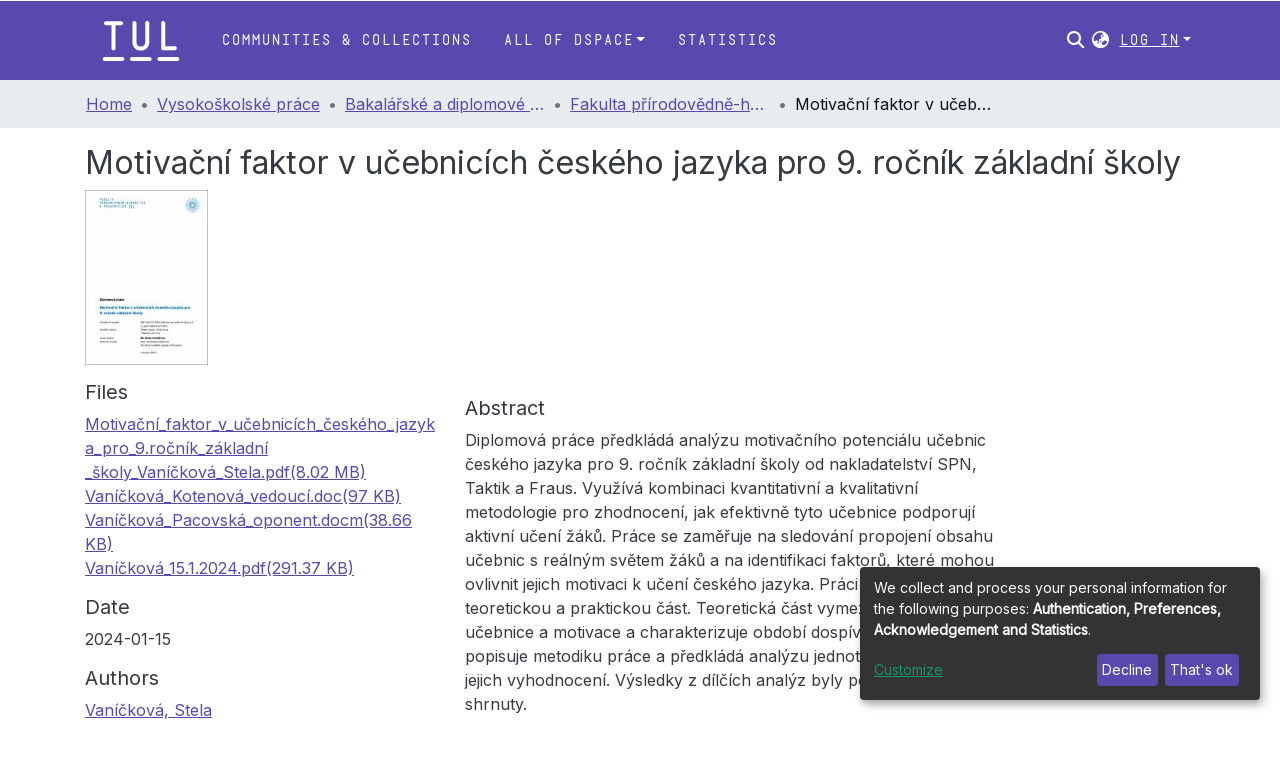

--- FILE ---
content_type: application/javascript; charset=UTF-8
request_url: https://dspace.tul.cz/438.8629c1170223621e.js
body_size: 5295
content:
"use strict";(self.webpackChunkdspace_angular=self.webpackChunkdspace_angular||[]).push([[438],{365:(z,M,r)=>{r.d(M,{h:()=>Te});var T=r(61135),v=r(39841),u=r(39646),a=r(68285),h=r(63900),m=r(54004),V=r(95698),y=r(86099),D=r(18505),p=r(68675),S=r(40747),b=r(53876),A=r(46418),R=r(20605),$=r(6164),U=r(83639),g=r(19937),f=r(47235),l=r(90534),E=r(85019),N=r(21899),H=r(59656),G=(r(33609),r(74711)),F=r(4177),k=r(65120),X=r(77467),Q=r(35598),K=r(93369),P=r(24702),e=r(5e3),B=r(93075),J=r(17656),w=r(42466),j=r(74202),Y=r(98605),O=r(69808),Z=r(38605),q=r(62697);function ee(n,_){1&n&&(e.\u0275\u0275elementStart(0,"h2"),e.\u0275\u0275text(1),e.\u0275\u0275pipe(2,"translate"),e.\u0275\u0275elementEnd()),2&n&&(e.\u0275\u0275advance(1),e.\u0275\u0275textInterpolate(e.\u0275\u0275pipeBind1(2,1,"item.version.history.head")))}const te=function(n){return{version:n}};function ne(n,_){if(1&n&&(e.\u0275\u0275elementStart(0,"ds-alert",7),e.\u0275\u0275text(1),e.\u0275\u0275pipe(2,"translate"),e.\u0275\u0275elementEnd()),2&n){const t=e.\u0275\u0275nextContext(2).ngVar,i=e.\u0275\u0275nextContext(2);e.\u0275\u0275property("type",i.AlertTypeEnum.Info),e.\u0275\u0275advance(1),e.\u0275\u0275textInterpolate1(" ",e.\u0275\u0275pipeBind2(2,2,"item.version.history.selected.alert",e.\u0275\u0275pureFunction1(5,te,t.version))," ")}}function ie(n,_){1&n&&(e.\u0275\u0275elementStart(0,"th",10),e.\u0275\u0275text(1),e.\u0275\u0275pipe(2,"translate"),e.\u0275\u0275elementEnd()),2&n&&(e.\u0275\u0275advance(1),e.\u0275\u0275textInterpolate(e.\u0275\u0275pipeBind1(2,1,"item.version.history.table.editor")))}function oe(n,_){1&n&&e.\u0275\u0275element(0,"span")}function re(n,_){if(1&n&&(e.\u0275\u0275elementStart(0,"a",30),e.\u0275\u0275text(1),e.\u0275\u0275elementEnd()),2&n){const t=e.\u0275\u0275nextContext(3).$implicit,i=e.\u0275\u0275nextContext(5);e.\u0275\u0275property("routerLink",i.getVersionRoute(t.id)),e.\u0275\u0275advance(1),e.\u0275\u0275textInterpolate(t.version)}}function se(n,_){if(1&n&&e.\u0275\u0275text(0),2&n){const t=e.\u0275\u0275nextContext(3).$implicit;e.\u0275\u0275textInterpolate1(" ",t.version," ")}}function _e(n,_){1&n&&(e.\u0275\u0275elementStart(0,"span"),e.\u0275\u0275text(1,"*"),e.\u0275\u0275elementEnd())}function ae(n,_){1&n&&(e.\u0275\u0275elementStart(0,"span",31),e.\u0275\u0275text(1),e.\u0275\u0275pipe(2,"translate"),e.\u0275\u0275elementEnd()),2&n&&(e.\u0275\u0275advance(1),e.\u0275\u0275textInterpolate1(" ",e.\u0275\u0275pipeBind1(2,1,"item.version.history.table.workspaceItem")," "))}function le(n,_){1&n&&(e.\u0275\u0275elementStart(0,"span",32),e.\u0275\u0275text(1),e.\u0275\u0275pipe(2,"translate"),e.\u0275\u0275elementEnd()),2&n&&(e.\u0275\u0275advance(1),e.\u0275\u0275textInterpolate1(" ",e.\u0275\u0275pipeBind1(2,1,"item.version.history.table.workflowItem")," "))}function de(n,_){if(1&n){const t=e.\u0275\u0275getCurrentView();e.\u0275\u0275elementStart(0,"button",35),e.\u0275\u0275listener("click",function(){e.\u0275\u0275restoreView(t);const o=e.\u0275\u0275nextContext(3).ngVar;return e.\u0275\u0275nextContext(6).editWorkspaceItem(o)}),e.\u0275\u0275pipe(1,"translate"),e.\u0275\u0275element(2,"i",36),e.\u0275\u0275elementEnd()}2&n&&e.\u0275\u0275propertyInterpolate("title",e.\u0275\u0275pipeBind1(1,1,"item.version.history.table.action.editWorkspaceItem"))}function pe(n,_){if(1&n){const t=e.\u0275\u0275getCurrentView();e.\u0275\u0275elementContainerStart(0),e.\u0275\u0275elementStart(1,"button",37),e.\u0275\u0275listener("click",function(){e.\u0275\u0275restoreView(t);const o=e.\u0275\u0275nextContext(4).$implicit;return e.\u0275\u0275nextContext(5).createNewVersion(o)}),e.\u0275\u0275pipe(2,"async"),e.\u0275\u0275pipe(3,"translate"),e.\u0275\u0275pipe(4,"async"),e.\u0275\u0275element(5,"i",38),e.\u0275\u0275elementEnd(),e.\u0275\u0275elementContainerEnd()}if(2&n){const t=e.\u0275\u0275nextContext(9);e.\u0275\u0275advance(1),e.\u0275\u0275propertyInterpolate("title",e.\u0275\u0275pipeBind1(3,4,e.\u0275\u0275pipeBind1(4,6,t.createVersionTitle$))),e.\u0275\u0275property("disabled",t.isAnyBeingEdited()||e.\u0275\u0275pipeBind1(2,2,t.hasDraftVersion$))}}function ce(n,_){if(1&n){const t=e.\u0275\u0275getCurrentView();e.\u0275\u0275elementContainerStart(0),e.\u0275\u0275elementStart(1,"button",39),e.\u0275\u0275listener("click",function(){e.\u0275\u0275restoreView(t);const o=e.\u0275\u0275nextContext(4).$implicit,s=e.\u0275\u0275nextContext(3).ngVar;return e.\u0275\u0275nextContext(2).deleteVersion(o,o.id==s.id)}),e.\u0275\u0275pipe(2,"translate"),e.\u0275\u0275element(3,"i",40),e.\u0275\u0275elementEnd(),e.\u0275\u0275elementContainerEnd()}if(2&n){const t=e.\u0275\u0275nextContext(9);e.\u0275\u0275advance(1),e.\u0275\u0275propertyInterpolate("title",e.\u0275\u0275pipeBind1(2,3,"item.version.history.table.action.deleteVersion")),e.\u0275\u0275property("ngClass",t.isAnyBeingEdited()?"btn-outline-primary":"btn-outline-danger")("disabled",t.isAnyBeingEdited())}}function me(n,_){if(1&n&&(e.\u0275\u0275elementStart(0,"div",33),e.\u0275\u0275template(1,de,3,3,"button",34),e.\u0275\u0275pipe(2,"async"),e.\u0275\u0275template(3,pe,6,8,"ng-container",3),e.\u0275\u0275pipe(4,"async"),e.\u0275\u0275template(5,ce,4,5,"ng-container",3),e.\u0275\u0275pipe(6,"async"),e.\u0275\u0275elementEnd()),2&n){const t=e.\u0275\u0275nextContext(2).ngVar,i=e.\u0275\u0275nextContext().$implicit,o=e.\u0275\u0275nextContext(5);e.\u0275\u0275advance(1),e.\u0275\u0275property("ngIf",e.\u0275\u0275pipeBind1(2,3,t)),e.\u0275\u0275advance(2),e.\u0275\u0275property("ngIf",e.\u0275\u0275pipeBind1(4,5,o.canCreateVersion$)),e.\u0275\u0275advance(2),e.\u0275\u0275property("ngIf",e.\u0275\u0275pipeBind1(6,7,o.canDeleteVersion$(i)))}}function ve(n,_){if(1&n&&(e.\u0275\u0275elementContainerStart(0),e.\u0275\u0275elementStart(1,"div",23),e.\u0275\u0275template(2,oe,1,0,"span",19),e.\u0275\u0275pipe(3,"async"),e.\u0275\u0275pipe(4,"async"),e.\u0275\u0275template(5,re,2,2,"ng-template",null,24,e.\u0275\u0275templateRefExtractor),e.\u0275\u0275template(7,se,1,1,"ng-template",null,25,e.\u0275\u0275templateRefExtractor),e.\u0275\u0275template(9,_e,2,0,"span",3),e.\u0275\u0275template(10,ae,3,3,"span",26),e.\u0275\u0275pipe(11,"async"),e.\u0275\u0275template(12,le,3,3,"span",27),e.\u0275\u0275pipe(13,"async"),e.\u0275\u0275elementEnd(),e.\u0275\u0275elementStart(14,"div",28),e.\u0275\u0275template(15,me,7,9,"div",29),e.\u0275\u0275elementEnd(),e.\u0275\u0275elementContainerEnd()),2&n){const t=_.ngVar,i=e.\u0275\u0275reference(6),o=e.\u0275\u0275reference(8),s=e.\u0275\u0275nextContext().ngVar,d=e.\u0275\u0275nextContext().$implicit,c=e.\u0275\u0275nextContext(3).ngVar,C=e.\u0275\u0275nextContext(2);e.\u0275\u0275advance(2),e.\u0275\u0275property("ngIf",e.\u0275\u0275pipeBind1(3,7,s)||e.\u0275\u0275pipeBind1(4,9,t))("ngIfThen",o)("ngIfElse",i),e.\u0275\u0275advance(7),e.\u0275\u0275property("ngIf",(null==d?null:d.id)===(null==c?null:c.id)),e.\u0275\u0275advance(1),e.\u0275\u0275property("ngIf",e.\u0275\u0275pipeBind1(11,11,s)),e.\u0275\u0275advance(2),e.\u0275\u0275property("ngIf",e.\u0275\u0275pipeBind1(13,13,t)),e.\u0275\u0275advance(3),e.\u0275\u0275property("ngIf",C.displayActions)}}function ge(n,_){if(1&n&&(e.\u0275\u0275elementContainerStart(0),e.\u0275\u0275template(1,ve,16,15,"ng-container",0),e.\u0275\u0275pipe(2,"async"),e.\u0275\u0275elementContainerEnd()),2&n){const t=_.ngVar,i=e.\u0275\u0275nextContext().$implicit,o=e.\u0275\u0275nextContext(5);e.\u0275\u0275advance(1),e.\u0275\u0275property("ngVar",e.\u0275\u0275pipeBind1(2,1,t)?void 0:o.getWorkflowId(null==i?null:i.item))}}function ue(n,_){if(1&n&&(e.\u0275\u0275elementStart(0,"td",41),e.\u0275\u0275text(1),e.\u0275\u0275elementEnd()),2&n){const t=e.\u0275\u0275nextContext().$implicit;e.\u0275\u0275advance(1),e.\u0275\u0275textInterpolate1(" ",null==t?null:t.submitterName," ")}}function he(n,_){1&n&&e.\u0275\u0275elementContainer(0)}function fe(n,_){if(1&n&&e.\u0275\u0275text(0),2&n){const t=e.\u0275\u0275nextContext().$implicit;e.\u0275\u0275textInterpolate(null==t?null:t.summary)}}function Ee(n,_){if(1&n){const t=e.\u0275\u0275getCurrentView();e.\u0275\u0275elementStart(0,"input",42),e.\u0275\u0275listener("ngModelChange",function(o){return e.\u0275\u0275restoreView(t),e.\u0275\u0275nextContext(6).versionBeingEditedSummary=o})("keyup.enter",function(){return e.\u0275\u0275restoreView(t),e.\u0275\u0275nextContext(6).onSummarySubmit()}),e.\u0275\u0275elementEnd()}if(2&n){const t=e.\u0275\u0275nextContext(6);e.\u0275\u0275property("ngModel",t.versionBeingEditedSummary)}}function Ie(n,_){if(1&n){const t=e.\u0275\u0275getCurrentView();e.\u0275\u0275elementContainerStart(0),e.\u0275\u0275elementStart(1,"button",44),e.\u0275\u0275listener("click",function(){return e.\u0275\u0275restoreView(t),e.\u0275\u0275nextContext(7).disableVersionEditing()}),e.\u0275\u0275pipe(2,"translate"),e.\u0275\u0275element(3,"i",45),e.\u0275\u0275elementEnd(),e.\u0275\u0275elementContainerEnd()}if(2&n){const t=e.\u0275\u0275nextContext(2).$implicit,i=e.\u0275\u0275nextContext(5);e.\u0275\u0275advance(1),e.\u0275\u0275propertyInterpolate("title",e.\u0275\u0275pipeBind1(2,2,"item.version.history.table.action.discardSummary")),e.\u0275\u0275property("ngClass",i.isThisBeingEdited(t)?"btn-outline-warning":"btn-outline-primary")}}function xe(n,_){if(1&n){const t=e.\u0275\u0275getCurrentView();e.\u0275\u0275elementStart(0,"button",48),e.\u0275\u0275listener("click",function(){e.\u0275\u0275restoreView(t);const o=e.\u0275\u0275nextContext(3).$implicit;return e.\u0275\u0275nextContext(5).enableVersionEditing(o)}),e.\u0275\u0275pipe(1,"translate"),e.\u0275\u0275element(2,"i",49),e.\u0275\u0275elementEnd()}if(2&n){const t=e.\u0275\u0275nextContext(8);e.\u0275\u0275propertyInterpolate("title",e.\u0275\u0275pipeBind1(1,2,"item.version.history.table.action.editSummary")),e.\u0275\u0275property("disabled",t.isAnyBeingEdited())}}function ye(n,_){if(1&n){const t=e.\u0275\u0275getCurrentView();e.\u0275\u0275elementStart(0,"button",50),e.\u0275\u0275listener("click",function(){return e.\u0275\u0275restoreView(t),e.\u0275\u0275nextContext(8).onSummarySubmit()}),e.\u0275\u0275pipe(1,"translate"),e.\u0275\u0275element(2,"i",51),e.\u0275\u0275elementEnd()}2&n&&e.\u0275\u0275propertyInterpolate("title",e.\u0275\u0275pipeBind1(1,1,"item.version.history.table.action.saveSummary"))}function Ce(n,_){if(1&n&&(e.\u0275\u0275elementContainerStart(0),e.\u0275\u0275template(1,xe,3,4,"button",46),e.\u0275\u0275template(2,ye,3,3,"button",47),e.\u0275\u0275elementContainerEnd()),2&n){const t=e.\u0275\u0275nextContext(2).$implicit,i=e.\u0275\u0275nextContext(5);e.\u0275\u0275advance(1),e.\u0275\u0275property("ngIf",!i.isThisBeingEdited(t)),e.\u0275\u0275advance(1),e.\u0275\u0275property("ngIf",i.isThisBeingEdited(t))}}function Ve(n,_){if(1&n&&(e.\u0275\u0275elementStart(0,"div",43),e.\u0275\u0275template(1,Ie,4,4,"ng-container",3),e.\u0275\u0275pipe(2,"async"),e.\u0275\u0275template(3,Ce,3,2,"ng-container",3),e.\u0275\u0275pipe(4,"async"),e.\u0275\u0275elementEnd()),2&n){const t=e.\u0275\u0275nextContext().$implicit,i=e.\u0275\u0275nextContext(5);e.\u0275\u0275advance(1),e.\u0275\u0275property("ngIf",e.\u0275\u0275pipeBind1(2,2,i.canEditVersion$(t))&&i.isThisBeingEdited(t)),e.\u0275\u0275advance(2),e.\u0275\u0275property("ngIf",e.\u0275\u0275pipeBind1(4,4,i.canEditVersion$(t)))}}function De(n,_){if(1&n&&(e.\u0275\u0275elementStart(0,"tr",13)(1,"td",14),e.\u0275\u0275template(2,ge,3,3,"ng-container",0),e.\u0275\u0275pipe(3,"async"),e.\u0275\u0275elementEnd(),e.\u0275\u0275template(4,ue,2,1,"td",15),e.\u0275\u0275pipe(5,"async"),e.\u0275\u0275elementStart(6,"td",16),e.\u0275\u0275text(7),e.\u0275\u0275pipe(8,"date"),e.\u0275\u0275elementEnd(),e.\u0275\u0275elementStart(9,"td",17)(10,"div",18),e.\u0275\u0275template(11,he,1,0,"ng-container",19),e.\u0275\u0275template(12,fe,1,1,"ng-template",null,20,e.\u0275\u0275templateRefExtractor),e.\u0275\u0275template(14,Ee,1,1,"ng-template",null,21,e.\u0275\u0275templateRefExtractor),e.\u0275\u0275elementEnd(),e.\u0275\u0275template(16,Ve,5,6,"div",22),e.\u0275\u0275elementEnd()()),2&n){const t=_.$implicit,i=e.\u0275\u0275reference(13),o=e.\u0275\u0275reference(15),s=e.\u0275\u0275nextContext(5);e.\u0275\u0275property("id","version-row-"+t.id),e.\u0275\u0275advance(2),e.\u0275\u0275property("ngVar",e.\u0275\u0275pipeBind1(3,8,s.hasDraftVersion$)?s.getWorkspaceId(null==t?null:t.item):void 0),e.\u0275\u0275advance(2),e.\u0275\u0275property("ngIf",e.\u0275\u0275pipeBind1(5,10,s.showSubmitter$)),e.\u0275\u0275advance(3),e.\u0275\u0275textInterpolate1(" ",e.\u0275\u0275pipeBind2(8,12,null==t?null:t.created,"yyyy-MM-dd HH:mm:ss")," "),e.\u0275\u0275advance(4),e.\u0275\u0275property("ngIf",s.isThisBeingEdited(t))("ngIfThen",o)("ngIfElse",i),e.\u0275\u0275advance(5),e.\u0275\u0275property("ngIf",s.displayActions)}}function Se(n,_){if(1&n){const t=e.\u0275\u0275getCurrentView();e.\u0275\u0275elementStart(0,"ds-pagination",8),e.\u0275\u0275listener("paginationChange",function(){return e.\u0275\u0275restoreView(t),e.\u0275\u0275nextContext(4).onPageChange()}),e.\u0275\u0275elementStart(1,"table",9)(2,"thead")(3,"tr")(4,"th",10),e.\u0275\u0275text(5),e.\u0275\u0275pipe(6,"translate"),e.\u0275\u0275elementEnd(),e.\u0275\u0275template(7,ie,3,3,"th",11),e.\u0275\u0275pipe(8,"async"),e.\u0275\u0275elementStart(9,"th",10),e.\u0275\u0275text(10),e.\u0275\u0275pipe(11,"translate"),e.\u0275\u0275elementEnd(),e.\u0275\u0275elementStart(12,"th",10),e.\u0275\u0275text(13),e.\u0275\u0275pipe(14,"translate"),e.\u0275\u0275elementEnd()()(),e.\u0275\u0275elementStart(15,"tbody"),e.\u0275\u0275template(16,De,17,15,"tr",12),e.\u0275\u0275elementEnd()(),e.\u0275\u0275elementStart(17,"div"),e.\u0275\u0275text(18),e.\u0275\u0275pipe(19,"translate"),e.\u0275\u0275elementEnd()()}if(2&n){const t=e.\u0275\u0275nextContext(3).ngVar,i=e.\u0275\u0275nextContext();e.\u0275\u0275property("hideGear",!0)("hidePagerWhenSinglePage",!0)("paginationOptions",i.options)("pageInfoState",t)("collectionSize",null==t?null:t.totalElements)("retainScrollPosition",!0),e.\u0275\u0275advance(5),e.\u0275\u0275textInterpolate(e.\u0275\u0275pipeBind1(6,12,"item.version.history.table.version")),e.\u0275\u0275advance(2),e.\u0275\u0275property("ngIf",e.\u0275\u0275pipeBind1(8,14,i.showSubmitter$)),e.\u0275\u0275advance(3),e.\u0275\u0275textInterpolate(e.\u0275\u0275pipeBind1(11,16,"item.version.history.table.date")),e.\u0275\u0275advance(3),e.\u0275\u0275textInterpolate(e.\u0275\u0275pipeBind1(14,18,"item.version.history.table.summary")),e.\u0275\u0275advance(3),e.\u0275\u0275property("ngForOf",null==t?null:t.page),e.\u0275\u0275advance(2),e.\u0275\u0275textInterpolate1("*\xa0",e.\u0275\u0275pipeBind1(19,20,"item.version.history.selected"),"")}}function Pe(n,_){if(1&n&&e.\u0275\u0275element(0,"ds-alert",52),2&n){const t=e.\u0275\u0275nextContext(4);e.\u0275\u0275property("content","item.version.history.empty")("type",t.AlertTypeEnum.Info)}}function Oe(n,_){if(1&n&&(e.\u0275\u0275elementStart(0,"div",2),e.\u0275\u0275template(1,ee,3,3,"h2",3),e.\u0275\u0275template(2,ne,3,7,"ds-alert",4),e.\u0275\u0275template(3,Se,20,22,"ds-pagination",5),e.\u0275\u0275template(4,Pe,1,2,"ds-alert",6),e.\u0275\u0275elementEnd()),2&n){const t=e.\u0275\u0275nextContext().ngVar,i=e.\u0275\u0275nextContext().ngVar,o=e.\u0275\u0275nextContext();e.\u0275\u0275advance(1),e.\u0275\u0275property("ngIf",o.displayTitle),e.\u0275\u0275advance(1),e.\u0275\u0275property("ngIf",t),e.\u0275\u0275advance(1),e.\u0275\u0275property("ngIf",(null==i||null==i.page?null:i.page.length)>0),e.\u0275\u0275advance(1),e.\u0275\u0275property("ngIf",!t||0===(null==i||null==i.page?null:i.page.length))}}function Be(n,_){if(1&n&&(e.\u0275\u0275elementStart(0,"div"),e.\u0275\u0275template(1,Oe,5,4,"div",1),e.\u0275\u0275elementEnd()),2&n){const t=e.\u0275\u0275nextContext().ngVar,i=e.\u0275\u0275nextContext();e.\u0275\u0275advance(1),e.\u0275\u0275property("ngIf",(null==t||null==t.page?null:t.page.length)>0||i.displayWhenEmpty)}}function Me(n,_){if(1&n&&(e.\u0275\u0275elementStart(0,"div"),e.\u0275\u0275template(1,Be,2,1,"div",0),e.\u0275\u0275pipe(2,"async"),e.\u0275\u0275elementEnd()),2&n){const t=e.\u0275\u0275nextContext();let i;e.\u0275\u0275advance(1),e.\u0275\u0275property("ngVar",null==(i=e.\u0275\u0275pipeBind1(2,1,t.versionRD$))?null:i.payload)}}let Te=(()=>{class n{constructor(t,i,o,s,d,c,C,W,I,x,L,be,Ae,Re){this.versionHistoryService=t,this.versionService=i,this.itemService=o,this.paginationService=s,this.formBuilder=d,this.modalService=c,this.notificationsService=C,this.translateService=W,this.router=I,this.itemVersionShared=x,this.authorizationService=L,this.workspaceItemDataService=be,this.workflowItemDataService=Ae,this.configurationService=Re,this.displayWhenEmpty=!1,this.displayTitle=!0,this.subs=[],this.AlertTypeEnum=G.N,this.versionsRD$=new T.X(null),this.pageSize=10,this.options=Object.assign(new F.r,{id:"ivo",currentPage:1,pageSize:this.pageSize}),this.showSubmitter$=new T.X(null)}isAnyBeingEdited(){return null!=this.versionBeingEditedNumber}isThisBeingEdited(t){return(null==t?void 0:t.version)===this.versionBeingEditedNumber}enableVersionEditing(t){this.versionBeingEditedSummary=null==t?void 0:t.summary,this.versionBeingEditedNumber=null==t?void 0:t.version,this.versionBeingEditedId=null==t?void 0:t.id}disableVersionEditing(){this.versionBeingEditedSummary=void 0,this.versionBeingEditedNumber=void 0,this.versionBeingEditedId=void 0}getVersionRoute(t){return(0,S.ni)(t)}onSummarySubmit(){this.versionService.findById(this.versionBeingEditedId).pipe((0,a.xw)(),(0,h.w)(o=>{const c=Object.assign({},o.payload,{summary:this.versionBeingEditedSummary});return this.versionService.update(c).pipe((0,a.hC)())})).subscribe(o=>{o.hasSucceeded?(this.notificationsService.success(null,this.translateService.get("item.version.edit.notification.success",{version:this.versionBeingEditedNumber})),this.getAllVersions(this.versionHistory$)):this.notificationsService.warning(null,this.translateService.get("item.version.edit.notification.failure",{version:this.versionBeingEditedNumber})),this.disableVersionEditing()})}deleteItemAndGetResult$(t){return this.itemService.delete(t.id).pipe((0,a.hC)(),(0,m.U)(i=>i.hasSucceeded),(0,V.q)(1))}deleteVersion(t,i){const d=t.version,c=t.item,C=this.modalService.open(R._);C.componentInstance.versionNumber=t.version,C.componentInstance.firstVersion=!1,C.componentInstance.response.pipe((0,V.q)(1)).subscribe(W=>{W&&c.pipe((0,a.Gp)(),(0,y.z)(I=>(0,v.a)([(0,u.of)(I),this.versionHistoryService.getVersionHistoryFromVersion$(t)])),(0,y.z)(([I,x])=>(0,v.a)([this.deleteItemAndGetResult$(I),(0,u.of)(x)])),(0,y.z)(([I,x])=>(0,v.a)([(0,u.of)(I),this.versionHistoryService.getLatestVersionItemFromHistory$(x).pipe((0,D.b)(()=>{this.getAllVersions((0,u.of)(x))}))]))).subscribe(([I,x])=>{if(I?this.notificationsService.success(null,this.translateService.get("item.version.delete.notification.success",{version:d})):this.notificationsService.error(null,this.translateService.get("item.version.delete.notification.failure",{version:d})),i){const L=(0,S.TP)(x);this.router.navigateByUrl(L)}})})}createNewVersion(t){const i=t.version,o=this.modalService.open(b.u);o.componentInstance.versionNumber=i,o.componentInstance.createVersionEvent.pipe((0,y.z)(s=>(0,v.a)([(0,u.of)(s),t.item.pipe((0,a.Gp)())])),(0,y.z)(([s,d])=>this.versionHistoryService.createVersion(d._links.self.href,s)),(0,a.hC)(),(0,D.b)(()=>o.close()),(0,D.b)(s=>{if(this.itemVersionShared.notifyCreateNewVersion(s),s.hasSucceeded){const d=this.versionService.getHistoryFromVersion(t).pipe((0,D.b)(c=>{this.itemService.invalidateItemCache(this.item.uuid),this.versionHistoryService.invalidateVersionHistoryCache(c.id)}));this.getAllVersions(d)}}),(0,a.Gp)(),(0,h.w)(s=>this.itemService.findByHref(s._links.item.href)),(0,a.Gp)(),(0,h.w)(s=>this.workspaceItemDataService.findByItem(s.uuid,!0,!1)),(0,a.Gp)()).subscribe(s=>{this.router.navigateByUrl("workspaceitems/"+s.id+"/edit")})}canEditVersion$(t){return this.authorizationService.isAuthorized(f.i.CanEditVersion,t.self)}showSubmitter(){const t=this.configurationService.findByPropertyName("versioning.item.history.include.submitter").pipe((0,a.Gp)(),(0,m.U)(s=>s.values[0]),(0,p.O)(!1)),i=(0,v.a)([this.authorizationService.isAuthorized(f.i.IsCollectionAdmin),this.authorizationService.isAuthorized(f.i.IsCommunityAdmin),this.authorizationService.isAuthorized(f.i.AdministratorOf)]).pipe((0,m.U)(([s,d,c])=>s||d||c),(0,V.q)(1)),o=(0,v.a)([t,i]).pipe((0,m.U)(([s,d])=>s&&d));(0,P.K0)(this.showSubmitter$.value)||o.subscribe(s=>{this.showSubmitter$.next(s)})}canDeleteVersion$(t){return this.authorizationService.isAuthorized(f.i.CanDeleteVersion,t.self)}getAllVersions(t){const i=this.paginationService.getCurrentPagination(this.options.id,this.options);(0,v.a)([t,i]).pipe((0,h.w)(([o,s])=>this.versionHistoryService.getVersions(o.id,new Q.t({pagination:Object.assign({},s,{currentPage:s.currentPage})}),!1,!0,(0,K.l)("item"),(0,K.l)("eperson"))),(0,a.hC)()).subscribe(o=>{this.versionsRD$.next(o)})}onPageChange(){this.getAllVersions(this.versionHistory$)}getWorkspaceId(t){return t.pipe((0,a.Gp)(),(0,m.U)(i=>i.uuid),(0,h.w)(i=>this.workspaceItemDataService.findByItem(i,!0)),(0,a.hC)(),(0,m.U)(i=>{var o;return null===(o=null==i?void 0:i.payload)||void 0===o?void 0:o.id}))}getWorkflowId(t){return t.pipe((0,a.Gp)(),(0,m.U)(i=>i.uuid),(0,h.w)(i=>this.workflowItemDataService.findByItem(i,!0)),(0,a.hC)(),(0,m.U)(i=>{var o;return null===(o=null==i?void 0:i.payload)||void 0===o?void 0:o.id}))}editWorkspaceItem(t){t.subscribe(i=>{this.router.navigateByUrl("workspaceitems/"+i+"/edit")})}ngOnInit(){(0,P.Uh)(this.item.version)&&(this.versionRD$=this.item.version,this.versionHistoryRD$=this.versionRD$.pipe((0,a.g1)(),(0,a.xe)(),(0,P.tz)(),(0,h.w)(t=>t.versionhistory)),this.versionHistory$=this.versionHistoryRD$.pipe((0,a.Gp)(),(0,P.tz)()),this.canCreateVersion$=this.authorizationService.isAuthorized(f.i.CanCreateVersion,this.item.self),this.hasDraftVersion$=this.versionHistoryRD$.pipe((0,a.Gp)(),(0,m.U)(t=>Boolean(null==t?void 0:t.draftVersion))),this.createVersionTitle$=this.hasDraftVersion$.pipe((0,V.q)(1),(0,h.w)(t=>(0,u.of)(t?"item.version.history.table.action.hasDraft":"item.version.history.table.action.newVersion"))),this.getAllVersions(this.versionHistory$),this.hasEpersons$=this.versionsRD$.pipe((0,a.g1)(),(0,a.xe)(),(0,P.tz)(),(0,m.U)(t=>t.page.filter(i=>void 0!==i.eperson).length>0),(0,p.O)(!1)),this.itemPageRoutes$=this.versionsRD$.pipe((0,a.mc)(),(0,h.w)(t=>(0,v.a)(t.page.map(i=>i.item.pipe((0,a.mc)())))),(0,m.U)(t=>{const i={};return t.forEach(o=>i[o.uuid]=(0,S.Tt)(o)),i})),this.showSubmitter())}ngOnDestroy(){this.cleanupSubscribes(),this.paginationService.clearPagination(this.options.id)}cleanupSubscribes(){this.subs.filter(t=>(0,P.Uh)(t)).forEach(t=>t.unsubscribe())}}return n.\u0275fac=function(t){return new(t||n)(e.\u0275\u0275directiveInject(k.Q),e.\u0275\u0275directiveInject($._),e.\u0275\u0275directiveInject(U.S),e.\u0275\u0275directiveInject(X.N),e.\u0275\u0275directiveInject(B.qu),e.\u0275\u0275directiveInject(J.FF),e.\u0275\u0275directiveInject(A.T),e.\u0275\u0275directiveInject(w.sK),e.\u0275\u0275directiveInject(j.F0),e.\u0275\u0275directiveInject(l.D),e.\u0275\u0275directiveInject(g._),e.\u0275\u0275directiveInject(E.p),e.\u0275\u0275directiveInject(N.K),e.\u0275\u0275directiveInject(H.i))},n.\u0275cmp=e.\u0275\u0275defineComponent({type:n,selectors:[["ds-item-versions"]],inputs:{item:"item",displayWhenEmpty:"displayWhenEmpty",displayTitle:"displayTitle",displayActions:"displayActions"},decls:2,vars:3,consts:[[4,"ngVar"],["class","mb-2",4,"ngIf"],[1,"mb-2"],[4,"ngIf"],[3,"type",4,"ngIf"],[3,"hideGear","hidePagerWhenSinglePage","paginationOptions","pageInfoState","collectionSize","retainScrollPosition","paginationChange",4,"ngIf"],[3,"content","type",4,"ngIf"],[3,"type"],[3,"hideGear","hidePagerWhenSinglePage","paginationOptions","pageInfoState","collectionSize","retainScrollPosition","paginationChange"],[1,"table","table-striped","table-bordered","align-middle","my-2"],["scope","col"],["scope","col",4,"ngIf"],[3,"id",4,"ngFor","ngForOf"],[3,"id"],[1,"version-row-element-version"],["class","version-row-element-editor",4,"ngIf"],[1,"version-row-element-date"],[1,"version-row-element-summary"],[1,"float-left"],[4,"ngIf","ngIfThen","ngIfElse"],["showSummary",""],["editSummary",""],["class","float-right btn-group edit-field space-children-mr",4,"ngIf"],[1,"left-column"],["versionNumberWithLink",""],["versionNumberWithoutLink",""],["class","text-light badge badge-primary ml-3",4,"ngIf"],["class","text-light badge badge-info ml-3",4,"ngIf"],[1,"right-column"],["class","btn-group edit-field space-children-mr",4,"ngIf"],[3,"routerLink"],[1,"text-light","badge","badge-primary","ml-3"],[1,"text-light","badge","badge-info","ml-3"],[1,"btn-group","edit-field","space-children-mr"],["class","btn btn-outline-primary btn-sm version-row-element-edit",3,"title","click",4,"ngIf"],[1,"btn","btn-outline-primary","btn-sm","version-row-element-edit",3,"title","click"],[1,"fas","fa-pencil-alt","fa-fw"],[1,"btn","btn-outline-primary","btn-sm","version-row-element-create",3,"disabled","title","click"],[1,"fas","fa-code-branch","fa-fw"],[1,"btn","btn-sm","version-row-element-delete",3,"ngClass","disabled","title","click"],[1,"fas","fa-trash","fa-fw"],[1,"version-row-element-editor"],["type","text",1,"form-control",3,"ngModel","ngModelChange","keyup.enter"],[1,"float-right","btn-group","edit-field","space-children-mr"],[1,"btn","btn-sm",3,"ngClass","title","click"],[1,"fas","fa-undo-alt","fa-fw"],["class","btn btn-outline-primary btn-sm version-row-element-edit",3,"disabled","title","click",4,"ngIf"],["class","btn btn-outline-success btn-sm",3,"title","click",4,"ngIf"],[1,"btn","btn-outline-primary","btn-sm","version-row-element-edit",3,"disabled","title","click"],[1,"fas","fa-edit","fa-fw"],[1,"btn","btn-outline-success","btn-sm",3,"title","click"],[1,"fas","fa-check","fa-fw"],[3,"content","type"]],template:function(t,i){if(1&t&&(e.\u0275\u0275template(0,Me,3,3,"div",0),e.\u0275\u0275pipe(1,"async")),2&t){let o;e.\u0275\u0275property("ngVar",null==(o=e.\u0275\u0275pipeBind1(1,1,i.versionsRD$))?null:o.payload)}},directives:[Y.g,O.O5,Z.w,q.Q,O.sg,j.yS,O.mk,B.Fj,B.JJ,B.On],pipes:[O.Ov,w.X$,O.uU],styles:[".left-column[_ngcontent-%COMP%]{float:left;text-align:left}.right-column[_ngcontent-%COMP%]{float:right;text-align:right}"]}),n})()},59476:(z,M,r)=>{r.d(M,{s:()=>U}),r(33609);var v=r(24702),u=r(68285),a=r(63900),h=r(54004),m=r(68675),V=r(65120),y=r(74711),D=r(40747),p=r(5e3),S=r(69808),b=r(38605),A=r(42466);const R=function(g){return{destination:g}};function $(g,f){if(1&g&&(p.\u0275\u0275element(0,"ds-alert",1),p.\u0275\u0275pipe(1,"translate"),p.\u0275\u0275pipe(2,"async"),p.\u0275\u0275pipe(3,"async")),2&g){const l=p.\u0275\u0275nextContext();let E;p.\u0275\u0275property("content",p.\u0275\u0275pipeBind2(1,3,"item.version.notice",p.\u0275\u0275pureFunction1(10,R,l.getItemPage(null==(E=p.\u0275\u0275pipeBind1(2,6,null==(E=p.\u0275\u0275pipeBind1(3,8,l.latestVersion$))?null:E.item))?null:E.payload))))("dismissible",!1)("type",l.AlertTypeEnum.Warning)}}let U=(()=>{class g{constructor(l){this.versionHistoryService=l,this.AlertTypeEnum=y.N}ngOnInit(){(0,v.Uh)(this.item.version)&&(this.versionRD$=this.item.version,this.versionHistoryRD$=this.versionRD$.pipe((0,u.g1)(),(0,u.xe)(),(0,v.tz)(),(0,a.w)(l=>l.versionhistory)),this.latestVersion$=this.versionHistoryRD$.pipe((0,u.Gp)(),(0,a.w)(l=>this.versionHistoryService.getLatestVersionFromHistory$(l))),this.showLatestVersionNotice$=this.versionRD$.pipe((0,u.Gp)(),(0,a.w)(l=>this.versionHistoryService.isLatest$(l)),(0,h.U)(l=>null!=l&&!l),(0,m.O)(!1)))}getItemPage(l){if((0,v.Uh)(l))return(0,D.Tt)(l)}}return g.\u0275fac=function(l){return new(l||g)(p.\u0275\u0275directiveInject(V.Q))},g.\u0275cmp=p.\u0275\u0275defineComponent({type:g,selectors:[["ds-item-versions-notice"]],inputs:{item:"item"},decls:2,vars:3,consts:[[3,"content","dismissible","type",4,"ngIf"],[3,"content","dismissible","type"]],template:function(l,E){1&l&&(p.\u0275\u0275template(0,$,4,12,"ds-alert",0),p.\u0275\u0275pipe(1,"async")),2&l&&p.\u0275\u0275property("ngIf",E.showLatestVersionNotice$&&p.\u0275\u0275pipeBind1(1,1,E.showLatestVersionNotice$))},directives:[S.O5,b.w],pipes:[A.X$,S.Ov],encapsulation:2}),g})()}}]);

--- FILE ---
content_type: application/javascript; charset=UTF-8
request_url: https://dspace.tul.cz/5475.6fdc7d39fe4fdce2.js
body_size: 7426
content:
"use strict";(self.webpackChunkdspace_angular=self.webpackChunkdspace_angular||[]).push([[5475],{27557:(B,x,l)=>{l.d(x,{n:()=>a});var e=l(5e3),f=l(51541),O=l.n(f),D=l(63150),F=l(39646),m=l(26492),h=l(69808),T=l(17825),g=l(93075),M=l(52777),U=l(42466);function C(t,n){if(1&t&&(e.\u0275\u0275elementStart(0,"div",9)(1,"div",10)(2,"p",11),e.\u0275\u0275text(3),e.\u0275\u0275pipe(4,"translate"),e.\u0275\u0275elementEnd()()()),2&t){const o=e.\u0275\u0275nextContext();e.\u0275\u0275advance(3),e.\u0275\u0275textInterpolate(e.\u0275\u0275pipeBind1(4,1,o.dropMessageLabel))}}function A(t,n){if(1&t&&(e.\u0275\u0275elementStart(0,"p",4),e.\u0275\u0275text(1),e.\u0275\u0275elementEnd()),2&t){const o=e.\u0275\u0275nextContext();e.\u0275\u0275advance(1),e.\u0275\u0275textInterpolate1(" ",o.fileObject.name," ")}}let a=(()=>{class t{constructor(){this.onFileAdded=new e.EventEmitter,this.uploadFilesOptions=Object.assign(new m.n,{url:"placeholder"})}ngOnInit(){this.uploaderId="ds-drag-and-drop-uploader"+O()(),this.isOverDocumentDropZone=(0,F.of)(!1),this.uploader=new D.bA({url:"placeholder"})}onDrop(o){o.preventDefault()}onDragOver(o){o.preventDefault(),"HTML"!==o.target.tagName&&(this.isOverDocumentDropZone=(0,F.of)(!0))}fileOverDocument(o){o||(this.isOverDocumentDropZone=(0,F.of)(o))}setFile(o){this.fileObject=o.length>0?o[0]:void 0,this.onFileAdded.emit(this.fileObject)}}return t.\u0275fac=function(o){return new(o||t)},t.\u0275cmp=e.\u0275\u0275defineComponent({type:t,selectors:[["ds-file-dropzone-no-uploader"]],hostBindings:function(o,i){1&o&&e.\u0275\u0275listener("drop",function(d){return i.onDrop(d)},!1,e.\u0275\u0275resolveWindow)("dragover",function(d){return i.onDragOver(d)},!1,e.\u0275\u0275resolveWindow)},inputs:{dropMessageLabel:"dropMessageLabel",dropMessageLabelReplacement:"dropMessageLabelReplacement"},outputs:{onFileAdded:"onFileAdded"},decls:17,vars:19,consts:[["ng2FileDrop","",1,"ds-document-drop-zone","position-fixed","h-100","w-100",3,"uploader","onFileDrop","fileOver"],["class","ds-document-drop-zone-inner position-fixed h-100 w-100 p-2",4,"ngIf"],[1,"well","ds-base-drop-zone","mt-1","mb-3","text-muted","p-2"],["class","text-center m-0 p-0 d-flex justify-content-center align-items-center",4,"ngIf"],[1,"text-center","m-0","p-0","d-flex","justify-content-center","align-items-center"],["aria-hidden","true",1,"fas","fa-cloud-upload"],[1,"btn","btn-link","m-0","p-0","ml-1"],["requireFile","","type","file","name","file-upload","id","file-upload",1,"form-control-file","d-none",3,"ngModel","ngModelChange"],["file","ngModel"],[1,"ds-document-drop-zone-inner","position-fixed","h-100","w-100","p-2"],[1,"ds-document-drop-zone-inner-content","position-relative","d-flex","flex-column","justify-content-center","text-center","h-100","w-100"],[1,"text-primary"]],template:function(o,i){1&o&&(e.\u0275\u0275elementStart(0,"div",0),e.\u0275\u0275listener("onFileDrop",function(d){return i.setFile(d)})("fileOver",function(d){return i.fileOverDocument(d)}),e.\u0275\u0275pipe(1,"async"),e.\u0275\u0275elementEnd(),e.\u0275\u0275template(2,C,5,3,"div",1),e.\u0275\u0275pipe(3,"async"),e.\u0275\u0275elementStart(4,"div",2),e.\u0275\u0275template(5,A,2,1,"p",3),e.\u0275\u0275elementStart(6,"p",4)(7,"span"),e.\u0275\u0275element(8,"i",5),e.\u0275\u0275text(9),e.\u0275\u0275pipe(10,"translate"),e.\u0275\u0275pipe(11,"translate"),e.\u0275\u0275elementEnd(),e.\u0275\u0275elementStart(12,"label",6)(13,"input",7,8),e.\u0275\u0275listener("ngModelChange",function(d){return i.setFile(d)}),e.\u0275\u0275elementEnd(),e.\u0275\u0275text(15),e.\u0275\u0275pipe(16,"translate"),e.\u0275\u0275elementEnd()()()),2&o&&(e.\u0275\u0275classProp("ds-document-drop-zone-active",e.\u0275\u0275pipeBind1(1,9,i.isOverDocumentDropZone)),e.\u0275\u0275property("uploader",i.uploader),e.\u0275\u0275advance(2),e.\u0275\u0275property("ngIf",e.\u0275\u0275pipeBind1(3,11,i.isOverDocumentDropZone)),e.\u0275\u0275advance(3),e.\u0275\u0275property("ngIf",null!=i.fileObject),e.\u0275\u0275advance(4),e.\u0275\u0275textInterpolate2(" ",e.\u0275\u0275pipeBind1(10,13,null==i.fileObject?i.dropMessageLabel:i.dropMessageLabelReplacement)," ",e.\u0275\u0275pipeBind1(11,15,"uploader.or"),""),e.\u0275\u0275advance(4),e.\u0275\u0275property("ngModel",i.fileObject),e.\u0275\u0275advance(2),e.\u0275\u0275textInterpolate1(" ",e.\u0275\u0275pipeBind1(16,17,"uploader.browse")," "))},directives:[D.GN,h.O5,T.k,g.Fj,M.C,g.JJ,g.On],pipes:[h.Ov,U.X$],styles:[".ds-base-drop-zone[_ngcontent-%COMP%]{border:2px dashed var(--bs-gray-600)}.ds-document-drop-zone[_ngcontent-%COMP%]{top:0;left:0;z-index:-1}.ds-document-drop-zone-active[_ngcontent-%COMP%]{z-index:var(--ds-drop-zone-area-z-index)!important}.ds-document-drop-zone-inner[_ngcontent-%COMP%]{background-color:#ffffffb3;z-index:var(--ds-drop-zone-area-inner-z-index);top:0;left:0}.ds-document-drop-zone-inner-content[_ngcontent-%COMP%]{border:4px dashed var(--bs-primary);z-index:var(--ds-drop-zone-area-inner-z-index)}.ds-document-drop-zone-inner-content[_ngcontent-%COMP%]   p[_ngcontent-%COMP%]{font-size:calc(var(--bs-font-size-lg) * 2.5)}"]}),t})()},45475:(B,x,l)=>{l.d(x,{c:()=>T});var e=l(69808),f=l(16935),O=l(63150),D=l(26125),F=l(27557),m=l(5e3);const h=[D.B,F.n];let T=(()=>{class g{}return g.\u0275fac=function(U){return new(U||g)},g.\u0275mod=m.\u0275\u0275defineNgModule({type:g}),g.\u0275inj=m.\u0275\u0275defineInjector({providers:[...h],imports:[[e.ez,f.m,O.Ob],O.Ob]}),g})()},26492:(B,x,l)=>{l.d(x,{n:()=>f});var e=l(63881);class f{constructor(){this.disableMultipart=!1,this.itemAlias=null,this.autoUpload=!0,this.method=e.a.POST}}},26125:(B,x,l)=>{l.d(x,{B:()=>b});var e=l(5e3),f=l(39646),O=l(63150),D=l(51541),F=l.n(D),m=l(24702),h=l(66791),T=l(57388),g=l(80963),M=l(68400),U=l(40520),C=l(69808),A=l(17825),a=l(42466);function t(p,E){if(1&p){const r=e.\u0275\u0275getCurrentView();e.\u0275\u0275elementStart(0,"div",7),e.\u0275\u0275listener("fileOver",function(_){return e.\u0275\u0275restoreView(r),e.\u0275\u0275nextContext().fileOverDocument(_)}),e.\u0275\u0275pipe(1,"async"),e.\u0275\u0275elementEnd()}if(2&p){const r=e.\u0275\u0275nextContext();e.\u0275\u0275classProp("ds-document-drop-zone-active",e.\u0275\u0275pipeBind1(1,3,r.isOverDocumentDropZone)),e.\u0275\u0275property("uploader",r.uploader)}}function n(p,E){if(1&p&&(e.\u0275\u0275elementStart(0,"div",8)(1,"div",9)(2,"p",10),e.\u0275\u0275text(3),e.\u0275\u0275pipe(4,"translate"),e.\u0275\u0275elementEnd()()()),2&p){const r=e.\u0275\u0275nextContext();e.\u0275\u0275advance(3),e.\u0275\u0275textInterpolate(e.\u0275\u0275pipeBind1(4,1,r.dropOverDocumentMsg))}}function o(p,E){if(1&p){const r=e.\u0275\u0275getCurrentView();e.\u0275\u0275elementStart(0,"div",11)(1,"span"),e.\u0275\u0275element(2,"i",12),e.\u0275\u0275text(3),e.\u0275\u0275pipe(4,"translate"),e.\u0275\u0275pipe(5,"translate"),e.\u0275\u0275elementStart(6,"label",13),e.\u0275\u0275listener("keyup.enter",function(_){e.\u0275\u0275restoreView(r);const c=e.\u0275\u0275reference(12);return _.stopImmediatePropagation(),c.click()}),e.\u0275\u0275elementStart(7,"span",14),e.\u0275\u0275pipe(8,"translate"),e.\u0275\u0275text(9),e.\u0275\u0275pipe(10,"translate"),e.\u0275\u0275elementEnd()(),e.\u0275\u0275element(11,"input",15,16),e.\u0275\u0275elementEnd()()}if(2&p){const r=e.\u0275\u0275nextContext();e.\u0275\u0275advance(3),e.\u0275\u0275textInterpolate2(" ",e.\u0275\u0275pipeBind1(4,5,r.dropMsg),"",e.\u0275\u0275pipeBind1(5,7,"uploader.or")," "),e.\u0275\u0275advance(4),e.\u0275\u0275attribute("aria-label",e.\u0275\u0275pipeBind1(8,9,"uploader.browse")),e.\u0275\u0275advance(2),e.\u0275\u0275textInterpolate(e.\u0275\u0275pipeBind1(10,11,"uploader.browse")),e.\u0275\u0275advance(2),e.\u0275\u0275property("uploader",r.uploader)}}function i(p,E){if(1&p&&(e.\u0275\u0275elementStart(0,"span"),e.\u0275\u0275text(1),e.\u0275\u0275pipe(2,"translate"),e.\u0275\u0275elementEnd()),2&p){const r=e.\u0275\u0275nextContext(2);e.\u0275\u0275advance(1),e.\u0275\u0275textInterpolate2("",e.\u0275\u0275pipeBind1(2,2,"uploader.queue-length"),": ",null==r.uploader||null==r.uploader.queue?null:r.uploader.queue.length," | ")}}function s(p,E){if(1&p&&(e.\u0275\u0275elementStart(0,"span",26),e.\u0275\u0275text(1),e.\u0275\u0275elementEnd()),2&p){const r=e.\u0275\u0275nextContext(2);e.\u0275\u0275advance(1),e.\u0275\u0275textInterpolate1("",r.uploader.progress,"%")}}function d(p,E){1&p&&(e.\u0275\u0275elementStart(0,"span",26),e.\u0275\u0275text(1),e.\u0275\u0275pipe(2,"translate"),e.\u0275\u0275elementEnd()),2&p&&(e.\u0275\u0275advance(1),e.\u0275\u0275textInterpolate(e.\u0275\u0275pipeBind1(2,1,"uploader.processing")))}const v=function(p){return{width:p}},I=function(p){return{"progress-bar":!0,"bg-success progress-bar-striped progress-bar-animated":p}};function z(p,E){if(1&p){const r=e.\u0275\u0275getCurrentView();e.\u0275\u0275elementStart(0,"div")(1,"div",17)(2,"div",18)(3,"span",19),e.\u0275\u0275template(4,i,3,4,"span",6),e.\u0275\u0275text(5),e.\u0275\u0275elementEnd(),e.\u0275\u0275elementStart(6,"div",20)(7,"button",21),e.\u0275\u0275listener("click",function(){return e.\u0275\u0275restoreView(r),e.\u0275\u0275nextContext().uploader.clearQueue()}),e.\u0275\u0275pipe(8,"translate"),e.\u0275\u0275element(9,"i",22),e.\u0275\u0275elementEnd()(),e.\u0275\u0275template(10,s,2,1,"span",23),e.\u0275\u0275template(11,d,3,3,"span",23),e.\u0275\u0275elementEnd(),e.\u0275\u0275elementStart(12,"div",24),e.\u0275\u0275element(13,"div",25),e.\u0275\u0275elementEnd()()()}if(2&p){const r=e.\u0275\u0275nextContext();e.\u0275\u0275advance(4),e.\u0275\u0275property("ngIf",!r.uploader.options.disableMultipart),e.\u0275\u0275advance(1),e.\u0275\u0275textInterpolate1("",null==r.uploader||null==r.uploader.queue[0]?null:r.uploader.queue[0].file.name," "),e.\u0275\u0275advance(2),e.\u0275\u0275propertyInterpolate("title",e.\u0275\u0275pipeBind1(8,8,"uploader.delete.btn-title")),e.\u0275\u0275property("disabled",!r.uploader.queue.length),e.\u0275\u0275advance(3),e.\u0275\u0275property("ngIf",r.uploader.progress<100&&!(0===r.uploader.progress&&!r.uploader.options.autoUpload)),e.\u0275\u0275advance(1),e.\u0275\u0275property("ngIf",100===r.uploader.progress),e.\u0275\u0275advance(2),e.\u0275\u0275property("ngStyle",e.\u0275\u0275pureFunction1(10,v,r.uploader.progress+"%"))("ngClass",e.\u0275\u0275pureFunction1(12,I,100===r.uploader.progress))}}const P=function(p){return{"ds-base-drop-zone-file-over":p}};let b=(()=>{class p{constructor(r,u,_,c,y){this.cdr=r,this.scrollToService=u,this.dragService=_,this.tokenExtractor=c,this.cookieService=y,this.onCompleteItem=new e.EventEmitter,this.onUploadError=new e.EventEmitter,this.onFileSelected=new e.EventEmitter,this.isOverBaseDropZone=(0,f.of)(!1),this.isOverDocumentDropZone=(0,f.of)(!1)}onDragOver(r){this.enableDragOverDocument&&this.dragService.isAllowedDragOverPage()&&(r.preventDefault(),"HTML"!==r.target.tagName&&(this.isOverDocumentDropZone=(0,f.of)(!0)))}ngOnInit(){this.uploaderId="ds-drag-and-drop-uploader"+F()(),this.checkConfig(this.uploadFilesOptions),this.uploader=new O.bA({url:this.uploadFilesOptions.url,authToken:this.uploadFilesOptions.authToken,disableMultipart:this.uploadFilesOptions.disableMultipart,itemAlias:this.uploadFilesOptions.itemAlias,removeAfterUpload:!0,autoUpload:this.uploadFilesOptions.autoUpload,method:this.uploadFilesOptions.method,queueLimit:this.uploadFilesOptions.maxFileNumber}),(0,m.o8)(this.enableDragOverDocument)&&(this.enableDragOverDocument=!1),(0,m.o8)(this.dropMsg)&&(this.dropMsg="uploader.drag-message"),(0,m.o8)(this.dropOverDocumentMsg)&&(this.dropOverDocumentMsg="uploader.drag-message")}ngAfterViewInit(){this.uploader.onAfterAddingAll=r=>{this.onFileSelected.emit(r)},(0,m.o8)(this.onBeforeUpload)&&(this.onBeforeUpload=()=>{}),this.uploader.onBeforeUploadItem=r=>{r.url!==this.uploader.options.url&&(r.url=this.uploader.options.url),this.uploader.options.headers=[{name:h.ew,value:this.tokenExtractor.getToken()}],this.onBeforeUpload(),this.isOverDocumentDropZone=(0,f.of)(!1)},(0,m.Uh)(this.uploadProperties)&&(this.uploader.onBuildItemForm=(r,u)=>{u.append("properties",JSON.stringify(this.uploadProperties))}),this.uploader.onCompleteItem=(r,u,_,c)=>{const y=c[h.aj.toLowerCase()];if((0,m.UE)(y)&&(this.saveXsrfToken(y),this.uploader.options.headers=[{name:h.ew,value:this.tokenExtractor.getToken()}]),(0,m.UE)(u)){const S=JSON.parse(u);this.onCompleteItem.emit(S)}},this.uploader.onErrorItem=(r,u,_,c)=>{const y=c[h.aj.toLowerCase()];(0,m.UE)(y)&&(this.saveXsrfToken(y),this.uploader.options.headers=[{name:h.ew,value:this.tokenExtractor.getToken()}]),this.onUploadError.emit({item:r,response:u,status:_,headers:c}),this.uploader.cancelAll()},this.uploader.onProgressAll=()=>this.onProgress(),this.uploader.onProgressItem=()=>this.onProgress()}fileOverBase(r){this.isOverBaseDropZone=(0,f.of)(r)}fileOverDocument(r){r||(this.isOverDocumentDropZone=(0,f.of)(r))}onProgress(){this.cdr.detectChanges()}checkConfig(r){const _=["url","authToken","disableMultipart","itemAlias"].filter(c=>!(c in r&&""!==r[c]));if(0<_.length)throw new Error("UploadFiles: Argument is missing the following required properties: "+_.join(", "))}saveXsrfToken(r){this.cookieService.remove(h.VY),this.cookieService.set(h.VY,r)}}return p.\u0275fac=function(r){return new(r||p)(e.\u0275\u0275directiveInject(e.ChangeDetectorRef),e.\u0275\u0275directiveInject(g.ij),e.\u0275\u0275directiveInject(M.w),e.\u0275\u0275directiveInject(U.YS),e.\u0275\u0275directiveInject(T.N))},p.\u0275cmp=e.\u0275\u0275defineComponent({type:p,selectors:[["ds-uploader"]],hostBindings:function(r,u){1&r&&e.\u0275\u0275listener("dragover",function(c){return u.onDragOver(c)},!1,e.\u0275\u0275resolveWindow)},inputs:{dropMsg:"dropMsg",dropOverDocumentMsg:"dropOverDocumentMsg",enableDragOverDocument:"enableDragOverDocument",onBeforeUpload:"onBeforeUpload",uploadFilesOptions:"uploadFilesOptions",uploadProperties:"uploadProperties"},outputs:{onCompleteItem:"onCompleteItem",onUploadError:"onUploadError",onFileSelected:"onFileSelected"},decls:11,vars:17,consts:[["ng2FileDrop","","class","ds-document-drop-zone position-fixed h-100 w-100",3,"ds-document-drop-zone-active","uploader","fileOver",4,"ngIf"],["class","ds-document-drop-zone-inner position-fixed h-100 w-100 p-2",4,"ngIf"],[1,"row"],[1,"col-md-12"],["ng2FileDrop","",1,"well","ds-base-drop-zone","mt-1","mb-3","text-muted",3,"ngClass","uploader","fileOver"],["class","text-center m-0 p-2 d-flex justify-content-center align-items-center",4,"ngIf"],[4,"ngIf"],["ng2FileDrop","",1,"ds-document-drop-zone","position-fixed","h-100","w-100",3,"uploader","fileOver"],[1,"ds-document-drop-zone-inner","position-fixed","h-100","w-100","p-2"],[1,"ds-document-drop-zone-inner-content","position-relative","d-flex","flex-column","justify-content-center","text-center","h-100","w-100"],[1,"text-primary"],[1,"text-center","m-0","p-2","d-flex","justify-content-center","align-items-center"],["aria-hidden","true",1,"fas","fa-upload"],["for","inputFileUploader","tabindex","0",1,"btn","btn-link","m-0","p-0","ml-1",3,"keyup.enter"],["role","button"],["id","inputFileUploader","type","file","ng2FileSelect","","multiple","","tabindex","0",1,"d-none",3,"uploader"],["fileInput",""],[1,"m-1"],[1,"upload-item-top"],[1,"filename"],["role","group",1,"btn-group","btn-group-sm","float-right"],["type","button",1,"btn","btn-danger",3,"title","disabled","click"],["aria-hidden","true",1,"fas","fa-trash"],["class","float-right mr-3",4,"ngIf"],[1,"ds-base-drop-zone-progress","clearfix","mt-2"],["role","progressbar",2,"height","5px","width","0",3,"ngStyle","ngClass"],[1,"float-right","mr-3"]],template:function(r,u){1&r&&(e.\u0275\u0275template(0,t,2,5,"div",0),e.\u0275\u0275pipe(1,"async"),e.\u0275\u0275template(2,n,5,3,"div",1),e.\u0275\u0275pipe(3,"async"),e.\u0275\u0275elementStart(4,"div",2)(5,"div",3)(6,"div",4),e.\u0275\u0275listener("fileOver",function(c){return u.fileOverBase(c)}),e.\u0275\u0275pipe(7,"async"),e.\u0275\u0275template(8,o,13,13,"div",5),e.\u0275\u0275template(9,z,14,14,"div",6),e.\u0275\u0275pipe(10,"async"),e.\u0275\u0275elementEnd()()()),2&r&&(e.\u0275\u0275property("ngIf",e.\u0275\u0275pipeBind1(1,7,u.isOverDocumentDropZone)),e.\u0275\u0275advance(2),e.\u0275\u0275property("ngIf",e.\u0275\u0275pipeBind1(3,9,u.isOverDocumentDropZone)),e.\u0275\u0275advance(2),e.\u0275\u0275attribute("id",u.uploaderId),e.\u0275\u0275advance(2),e.\u0275\u0275property("ngClass",e.\u0275\u0275pureFunction1(15,P,e.\u0275\u0275pipeBind1(7,11,u.isOverBaseDropZone)))("uploader",u.uploader),e.\u0275\u0275advance(2),e.\u0275\u0275property("ngIf",0===(null==u.uploader||null==u.uploader.queue?null:u.uploader.queue.length)),e.\u0275\u0275advance(1),e.\u0275\u0275property("ngIf",e.\u0275\u0275pipeBind1(10,13,u.isOverBaseDropZone)||0!==(null==u.uploader||null==u.uploader.queue?null:u.uploader.queue.length)))},directives:[C.O5,O.GN,C.mk,A.k,O.C6,C.PC],pipes:[C.Ov,a.X$],styles:[".ds-base-drop-zone[_ngcontent-%COMP%]{border:2px dashed var(--bs-gray-600)}.ds-base-drop-zone-file-over[_ngcontent-%COMP%]{border:2px dashed var(--bs-primary)}.ds-base-drop-zone[_ngcontent-%COMP%]   p[_ngcontent-%COMP%]{min-height:var(--ds-drop-zone-area-height)}.ds-document-drop-zone[_ngcontent-%COMP%]{top:0;left:0;z-index:-1}.ds-document-drop-zone-active[_ngcontent-%COMP%]{z-index:var(--ds-drop-zone-area-z-index)!important}.ds-document-drop-zone-inner[_ngcontent-%COMP%]{background-color:#ffffffb3;z-index:var(--ds-drop-zone-area-inner-z-index);top:0;left:0}.ds-document-drop-zone-inner-content[_ngcontent-%COMP%]{border:4px dashed var(--bs-primary);z-index:var(--ds-drop-zone-area-inner-z-index)}.ds-document-drop-zone-inner-content[_ngcontent-%COMP%]   p[_ngcontent-%COMP%]{font-size:calc(var(--bs-font-size-lg) * 2.5)}"]}),p})()},63150:(B,x,l)=>{l.d(x,{C6:()=>U,GN:()=>C,Ob:()=>A,bA:()=>M});var e=l(5e3),f=l(69808);class D{constructor(t){this.rawFile=t;let o=function O(a){return!(!a||!(a.nodeName||a.prop&&a.attr&&a.find))}(t)?t.value:t;this["_createFrom"+("string"==typeof o?"FakePath":"Object")](o)}_createFromFakePath(t){this.lastModifiedDate=void 0,this.size=void 0,this.type="like/"+t.slice(t.lastIndexOf(".")+1).toLowerCase(),this.name=t.slice(t.lastIndexOf("/")+t.lastIndexOf("\\")+2)}_createFromObject(t){this.size=t.size,this.type=t.type,this.name=t.name}}class F{constructor(t,n,o){this.url="/",this.headers=[],this.withCredentials=!0,this.formData=[],this.isReady=!1,this.isUploading=!1,this.isUploaded=!1,this.isSuccess=!1,this.isCancel=!1,this.isError=!1,this.progress=0,this.index=void 0,this.uploader=t,this.some=n,this.options=o,this.file=new D(n),this._file=n,t.options&&(this.method=t.options.method||"POST",this.alias=t.options.itemAlias||"file"),this.url=t.options.url}upload(){try{this.uploader.uploadItem(this)}catch(t){this.uploader._onCompleteItem(this,"",0,{}),this.uploader._onErrorItem(this,"",0,{})}}cancel(){this.uploader.cancelItem(this)}remove(){this.uploader.removeFromQueue(this)}onBeforeUpload(){}onBuildForm(t){return{form:t}}onProgress(t){return{progress:t}}onSuccess(t,n,o){return{response:t,status:n,headers:o}}onError(t,n,o){return{response:t,status:n,headers:o}}onCancel(t,n,o){return{response:t,status:n,headers:o}}onComplete(t,n,o){return{response:t,status:n,headers:o}}_onBeforeUpload(){this.isReady=!0,this.isUploading=!0,this.isUploaded=!1,this.isSuccess=!1,this.isCancel=!1,this.isError=!1,this.progress=0,this.onBeforeUpload()}_onBuildForm(t){this.onBuildForm(t)}_onProgress(t){this.progress=t,this.onProgress(t)}_onSuccess(t,n,o){this.isReady=!1,this.isUploading=!1,this.isUploaded=!0,this.isSuccess=!0,this.isCancel=!1,this.isError=!1,this.progress=100,this.index=void 0,this.onSuccess(t,n,o)}_onError(t,n,o){this.isReady=!1,this.isUploading=!1,this.isUploaded=!0,this.isSuccess=!1,this.isCancel=!1,this.isError=!0,this.progress=0,this.index=void 0,this.onError(t,n,o)}_onCancel(t,n,o){this.isReady=!1,this.isUploading=!1,this.isUploaded=!1,this.isSuccess=!1,this.isCancel=!0,this.isError=!1,this.progress=0,this.index=void 0,this.onCancel(t,n,o)}_onComplete(t,n,o){this.onComplete(t,n,o),this.uploader.options.removeAfterUpload&&this.remove()}_prepareToUploading(){this.index=this.index||++this.uploader._nextIndex,this.isReady=!0}}let m=(()=>{class a{static getMimeClass(n){let o="application";return-1!==this.mime_psd.indexOf(n.type)||n.type.match("image.*")?o="image":n.type.match("video.*")?o="video":n.type.match("audio.*")?o="audio":"application/pdf"===n.type?o="pdf":-1!==this.mime_compress.indexOf(n.type)?o="compress":-1!==this.mime_doc.indexOf(n.type)?o="doc":-1!==this.mime_xsl.indexOf(n.type)?o="xls":-1!==this.mime_ppt.indexOf(n.type)&&(o="ppt"),"application"===o&&(o=this.fileTypeDetection(n.name)),o}static fileTypeDetection(n){let o={jpg:"image",jpeg:"image",tif:"image",psd:"image",bmp:"image",png:"image",nef:"image",tiff:"image",cr2:"image",dwg:"image",cdr:"image",ai:"image",indd:"image",pin:"image",cdp:"image",skp:"image",stp:"image","3dm":"image",mp3:"audio",wav:"audio",wma:"audio",mod:"audio",m4a:"audio",compress:"compress",zip:"compress",rar:"compress","7z":"compress",lz:"compress",z01:"compress",bz2:"compress",gz:"compress",pdf:"pdf",xls:"xls",xlsx:"xls",ods:"xls",mp4:"video",avi:"video",wmv:"video",mpg:"video",mts:"video",flv:"video","3gp":"video",vob:"video",m4v:"video",mpeg:"video",m2ts:"video",mov:"video",doc:"doc",docx:"doc",eps:"doc",txt:"doc",odt:"doc",rtf:"doc",ppt:"ppt",pptx:"ppt",pps:"ppt",ppsx:"ppt",odp:"ppt"},i=n.split(".");if(i.length<2)return"application";let s=i[i.length-1].toLowerCase();return void 0===o[s]?"application":o[s]}}return a.mime_doc=["application/msword","application/msword","application/vnd.openxmlformats-officedocument.wordprocessingml.document","application/vnd.openxmlformats-officedocument.wordprocessingml.template","application/vnd.ms-word.document.macroEnabled.12","application/vnd.ms-word.template.macroEnabled.12"],a.mime_xsl=["application/vnd.ms-excel","application/vnd.ms-excel","application/vnd.ms-excel","application/vnd.openxmlformats-officedocument.spreadsheetml.sheet","application/vnd.openxmlformats-officedocument.spreadsheetml.template","application/vnd.ms-excel.sheet.macroEnabled.12","application/vnd.ms-excel.template.macroEnabled.12","application/vnd.ms-excel.addin.macroEnabled.12","application/vnd.ms-excel.sheet.binary.macroEnabled.12"],a.mime_ppt=["application/vnd.ms-powerpoint","application/vnd.ms-powerpoint","application/vnd.ms-powerpoint","application/vnd.ms-powerpoint","application/vnd.openxmlformats-officedocument.presentationml.presentation","application/vnd.openxmlformats-officedocument.presentationml.template","application/vnd.openxmlformats-officedocument.presentationml.slideshow","application/vnd.ms-powerpoint.addin.macroEnabled.12","application/vnd.ms-powerpoint.presentation.macroEnabled.12","application/vnd.ms-powerpoint.presentation.macroEnabled.12","application/vnd.ms-powerpoint.slideshow.macroEnabled.12"],a.mime_psd=["image/photoshop","image/x-photoshop","image/psd","application/photoshop","application/psd","zz-application/zz-winassoc-psd"],a.mime_compress=["application/x-gtar","application/x-gcompress","application/compress","application/x-tar","application/x-rar-compressed","application/octet-stream","application/x-zip-compressed","application/zip-compressed","application/x-7z-compressed","application/gzip","application/x-bzip2"],a})();class M{constructor(t){this.isUploading=!1,this.queue=[],this.progress=0,this._nextIndex=0,this.options={autoUpload:!1,isHTML5:!0,filters:[],removeAfterUpload:!1,disableMultipart:!1,formatDataFunction:n=>n._file,formatDataFunctionIsAsync:!1},this.setOptions(t),this.response=new e.EventEmitter}setOptions(t){this.options=Object.assign(this.options,t),this.authToken=this.options.authToken,this.authTokenHeader=this.options.authTokenHeader||"Authorization",this.autoUpload=this.options.autoUpload,this.options.filters.unshift({name:"queueLimit",fn:this._queueLimitFilter}),this.options.maxFileSize&&this.options.filters.unshift({name:"fileSize",fn:this._fileSizeFilter}),this.options.allowedFileType&&this.options.filters.unshift({name:"fileType",fn:this._fileTypeFilter}),this.options.allowedMimeType&&this.options.filters.unshift({name:"mimeType",fn:this._mimeTypeFilter});for(let n=0;n<this.queue.length;n++)this.queue[n].url=this.options.url}addToQueue(t,n,o){let i=[];for(let I of t)i.push(I);let s=this._getFilters(o),d=this.queue.length,v=[];i.map(I=>{n||(n=this.options);let z=new D(I);if(this._isValidFile(z,s,n)){let P=new F(this,I,n);v.push(P),this.queue.push(P),this._onAfterAddingFile(P)}else this._onWhenAddingFileFailed(z,s[this._failFilterIndex],n)}),this.queue.length!==d&&(this._onAfterAddingAll(v),this.progress=this._getTotalProgress()),this._render(),this.options.autoUpload&&this.uploadAll()}removeFromQueue(t){let n=this.getIndexOfItem(t),o=this.queue[n];o.isUploading&&o.cancel(),this.queue.splice(n,1),this.progress=this._getTotalProgress()}clearQueue(){for(;this.queue.length;)this.queue[0].remove();this.progress=0}uploadItem(t){let n=this.getIndexOfItem(t),o=this.queue[n],i=this.options.isHTML5?"_xhrTransport":"_iframeTransport";o._prepareToUploading(),!this.isUploading&&(this.isUploading=!0,this[i](o))}cancelItem(t){let n=this.getIndexOfItem(t),o=this.queue[n];o&&o.isUploading&&(this.options.isHTML5?o._xhr:o._form).abort()}uploadAll(){let t=this.getNotUploadedItems().filter(n=>!n.isUploading);!t.length||(t.map(n=>n._prepareToUploading()),t[0].upload())}cancelAll(){this.getNotUploadedItems().map(n=>n.cancel())}isFile(t){return function h(a){return File&&a instanceof File}(t)}isFileLikeObject(t){return t instanceof D}getIndexOfItem(t){return"number"==typeof t?t:this.queue.indexOf(t)}getNotUploadedItems(){return this.queue.filter(t=>!t.isUploaded)}getReadyItems(){return this.queue.filter(t=>t.isReady&&!t.isUploading).sort((t,n)=>t.index-n.index)}destroy(){}onAfterAddingAll(t){return{fileItems:t}}onBuildItemForm(t,n){return{fileItem:t,form:n}}onAfterAddingFile(t){return{fileItem:t}}onWhenAddingFileFailed(t,n,o){return{item:t,filter:n,options:o}}onBeforeUploadItem(t){return{fileItem:t}}onProgressItem(t,n){return{fileItem:t,progress:n}}onProgressAll(t){return{progress:t}}onSuccessItem(t,n,o,i){return{item:t,response:n,status:o,headers:i}}onErrorItem(t,n,o,i){return{item:t,response:n,status:o,headers:i}}onCancelItem(t,n,o,i){return{item:t,response:n,status:o,headers:i}}onCompleteItem(t,n,o,i){return{item:t,response:n,status:o,headers:i}}onCompleteAll(){}_mimeTypeFilter(t){return!(this.options.allowedMimeType&&-1===this.options.allowedMimeType.indexOf(t.type))}_fileSizeFilter(t){return!(this.options.maxFileSize&&t.size>this.options.maxFileSize)}_fileTypeFilter(t){return!(this.options.allowedFileType&&-1===this.options.allowedFileType.indexOf(m.getMimeClass(t)))}_onErrorItem(t,n,o,i){t._onError(n,o,i),this.onErrorItem(t,n,o,i)}_onCompleteItem(t,n,o,i){t._onComplete(n,o,i),this.onCompleteItem(t,n,o,i);let s=this.getReadyItems()[0];this.isUploading=!1,s?s.upload():(this.onCompleteAll(),this.progress=this._getTotalProgress(),this._render())}_headersGetter(t){return n=>n?t[n.toLowerCase()]||void 0:t}_xhrTransport(t){let i,n=this,o=t._xhr=new XMLHttpRequest;if(this._onBeforeUploadItem(t),"number"!=typeof t._file.size)throw new TypeError("The file specified is no longer valid");if(this.options.disableMultipart)i=this.options.formatDataFunction(t);else{i=new FormData,this._onBuildItemForm(t,i);const s=()=>i.append(t.alias,t._file,t.file.name);this.options.parametersBeforeFiles||s(),void 0!==this.options.additionalParameter&&Object.keys(this.options.additionalParameter).forEach(d=>{let v=this.options.additionalParameter[d];"string"==typeof v&&v.indexOf("{{file_name}}")>=0&&(v=v.replace("{{file_name}}",t.file.name)),i.append(d,v)}),this.options.parametersBeforeFiles&&s()}if(o.upload.onprogress=s=>{let d=Math.round(s.lengthComputable?100*s.loaded/s.total:0);this._onProgressItem(t,d)},o.onload=()=>{let s=this._parseHeaders(o.getAllResponseHeaders()),d=this._transformResponse(o.response,s);this["_on"+(this._isSuccessCode(o.status)?"Success":"Error")+"Item"](t,d,o.status,s),this._onCompleteItem(t,d,o.status,s)},o.onerror=()=>{let s=this._parseHeaders(o.getAllResponseHeaders()),d=this._transformResponse(o.response,s);this._onErrorItem(t,d,o.status,s),this._onCompleteItem(t,d,o.status,s)},o.onabort=()=>{let s=this._parseHeaders(o.getAllResponseHeaders()),d=this._transformResponse(o.response,s);this._onCancelItem(t,d,o.status,s),this._onCompleteItem(t,d,o.status,s)},o.open(t.method,t.url,!0),o.withCredentials=t.withCredentials,this.options.headers)for(let s of this.options.headers)o.setRequestHeader(s.name,s.value);if(t.headers.length)for(let s of t.headers)o.setRequestHeader(s.name,s.value);this.authToken&&o.setRequestHeader(this.authTokenHeader,this.authToken),o.onreadystatechange=function(){o.readyState==XMLHttpRequest.DONE&&n.response.emit(o.responseText)},this.options.formatDataFunctionIsAsync?i.then(s=>o.send(JSON.stringify(s))):o.send(i),this._render()}_getTotalProgress(t=0){if(this.options.removeAfterUpload)return t;let n=this.getNotUploadedItems().length,i=100/this.queue.length;return Math.round((n?this.queue.length-n:this.queue.length)*i+t*i/100)}_getFilters(t){if(!t)return this.options.filters;if(Array.isArray(t))return t;if("string"==typeof t){let n=t.match(/[^\s,]+/g);return this.options.filters.filter(o=>-1!==n.indexOf(o.name))}return this.options.filters}_render(){}_queueLimitFilter(){return void 0===this.options.queueLimit||this.queue.length<this.options.queueLimit}_isValidFile(t,n,o){return this._failFilterIndex=-1,!n.length||n.every(i=>(this._failFilterIndex++,i.fn.call(this,t,o)))}_isSuccessCode(t){return t>=200&&t<300||304===t}_transformResponse(t,n){return t}_parseHeaders(t){let o,i,s,n={};return t&&t.split("\n").map(d=>{s=d.indexOf(":"),o=d.slice(0,s).trim().toLowerCase(),i=d.slice(s+1).trim(),o&&(n[o]=n[o]?n[o]+", "+i:i)}),n}_onWhenAddingFileFailed(t,n,o){this.onWhenAddingFileFailed(t,n,o)}_onAfterAddingFile(t){this.onAfterAddingFile(t)}_onAfterAddingAll(t){this.onAfterAddingAll(t)}_onBeforeUploadItem(t){t._onBeforeUpload(),this.onBeforeUploadItem(t)}_onBuildItemForm(t,n){t._onBuildForm(n),this.onBuildItemForm(t,n)}_onProgressItem(t,n){let o=this._getTotalProgress(n);this.progress=o,t._onProgress(n),this.onProgressItem(t,n),this.onProgressAll(o),this._render()}_onSuccessItem(t,n,o,i){t._onSuccess(n,o,i),this.onSuccessItem(t,n,o,i)}_onCancelItem(t,n,o,i){t._onCancel(n,o,i),this.onCancelItem(t,n,o,i)}}let U=(()=>{class a{constructor(n){this.onFileSelected=new e.EventEmitter,this.element=n}getOptions(){return this.uploader.options}getFilters(){return{}}isEmptyAfterSelection(){return!!this.element.nativeElement.attributes.multiple}onChange(){let n=this.element.nativeElement.files,o=this.getOptions(),i=this.getFilters();this.uploader.addToQueue(n,o,i),this.onFileSelected.emit(n),this.isEmptyAfterSelection()&&(this.element.nativeElement.value="")}}return a.\u0275fac=function(n){return new(n||a)(e.\u0275\u0275directiveInject(e.ElementRef))},a.\u0275dir=e.\u0275\u0275defineDirective({type:a,selectors:[["","ng2FileSelect",""]],hostBindings:function(n,o){1&n&&e.\u0275\u0275listener("change",function(){return o.onChange()})},inputs:{uploader:"uploader"},outputs:{onFileSelected:"onFileSelected"}}),a})(),C=(()=>{class a{constructor(n){this.fileOver=new e.EventEmitter,this.onFileDrop=new e.EventEmitter,this.element=n}getOptions(){return this.uploader.options}getFilters(){return{}}onDrop(n){let o=this._getTransfer(n);if(!o)return;let i=this.getOptions(),s=this.getFilters();this._preventAndStop(n),this.uploader.addToQueue(o.files,i,s),this.fileOver.emit(!1),this.onFileDrop.emit(o.files)}onDragOver(n){let o=this._getTransfer(n);!this._haveFiles(o.types)||(o.dropEffect="copy",this._preventAndStop(n),this.fileOver.emit(!0))}onDragLeave(n){this.element&&n.currentTarget===this.element[0]||(this._preventAndStop(n),this.fileOver.emit(!1))}_getTransfer(n){return n.dataTransfer?n.dataTransfer:n.originalEvent.dataTransfer}_preventAndStop(n){n.preventDefault(),n.stopPropagation()}_haveFiles(n){return!!n&&(n.indexOf?-1!==n.indexOf("Files"):!!n.contains&&n.contains("Files"))}}return a.\u0275fac=function(n){return new(n||a)(e.\u0275\u0275directiveInject(e.ElementRef))},a.\u0275dir=e.\u0275\u0275defineDirective({type:a,selectors:[["","ng2FileDrop",""]],hostBindings:function(n,o){1&n&&e.\u0275\u0275listener("drop",function(s){return o.onDrop(s)})("dragover",function(s){return o.onDragOver(s)})("dragleave",function(s){return o.onDragLeave(s)})},inputs:{uploader:"uploader"},outputs:{fileOver:"fileOver",onFileDrop:"onFileDrop"}}),a})(),A=(()=>{class a{}return a.\u0275fac=function(n){return new(n||a)},a.\u0275mod=e.\u0275\u0275defineNgModule({type:a}),a.\u0275inj=e.\u0275\u0275defineInjector({imports:[[f.ez]]}),a})()}}]);